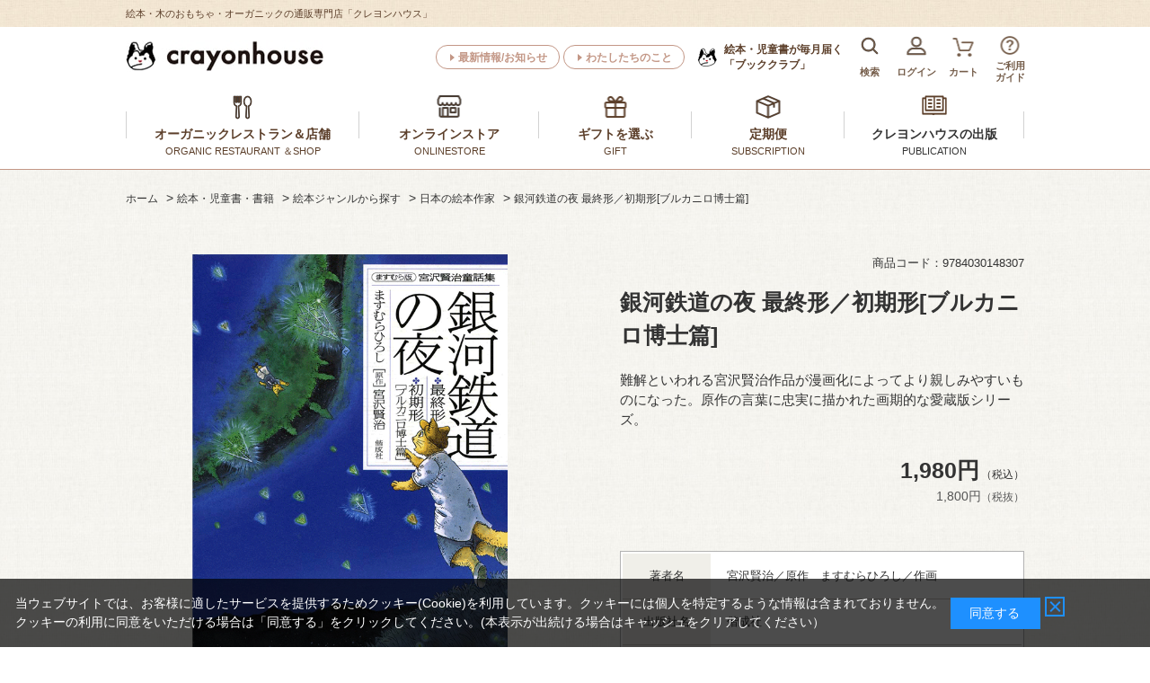

--- FILE ---
content_type: text/css
request_url: https://www.crayonhouse.co.jp/css/usr/template_part.css
body_size: 5221
content:
/* ==========================================================================================header========================================================================================== */
#header{
	position: fixed;
	left: 0;
	top: 0;
	width: 100%;
	z-index: 9999;
	background: #FFF;
	border-bottom: 1px solid #C39786;
}
#header img{
	vertical-align: top;
}
#header *,#header *:before,#header *:after{
	transition: 0.3s;
}
.pane-header-inner .container{
	position: relative;
	height: 63px;
}
.head-ttl{
	width: 100%;
	padding: 7px 0;
	margin: 0 auto;
	background: url(../../img/usr/common/header/header_lead_bg.jpg) repeat no-repeat center center;
}
.head-ttl span{
	display: block;
	width: 1000px;
	margin: 0 auto;
	color: #5c3f2a;
	font-size: 11px;
}
.block-header-logo{
	position: absolute;
	width: 220px;
	left: 0;
	top: 15px;
	padding: 0;
	margin: 0;
}
.block-header_iconnav{
	position: absolute;
	right: -10px;
	top: 5px;
}
.block-headernav--item-list:after{
	content: "";
	height: 0;
	display: block;
	clear: both;
}
.block-headernav--item-list li{
	float: left;
	position: relative;
}
.block-headernav--item-list > li > *:first-child:first-child{
	display: flex;
	justify-content: center;
	align-items: center;
	width: 52px;
	text-align: center;
	font-size: 11px;
	line-height: 13px;
	color: #755D4A;
	font-weight: bold;
	padding-top: 32px;
	height: 58px;
	position: relative;
}
.block-headernav--item-list > li > *:first-child:hover{
	opacity: 0.7;
	cursor: pointer;
}
.block-headernav--item-list > li > *:first-child img{
	position: absolute;
	left: 50%;
	transform: translate(-50%,0);
}
.block-headernav--item-list > li:nth-child(1) .headernav-icon img{
	top: 6px;
}
.block-headernav--item-list > li:nth-child(2) .headernav-icon img{
	top: 5px;
}
.block-headernav--item-list > li:nth-child(3) .headernav-icon img{
	top: 7px;
}
.block-headernav--item-list > li:nth-child(4) .headernav-icon img{
	top: 5px;
}
.block-headernav--cart-count{
	position: absolute;
	right: -2px;
	top: -2px;
	width: 20px;
	height: 20px;
	background: #E53B3B;
	line-height: 20px;
	text-align: center;
	font-size: 11px;
	font-weight: bold;
	color: #FFF;
	border-radius: 100%;
}
.block-header-business{
	position: absolute;
	right: 202px;
	top: 17px;
}
.block-header-business a{
	display: block;
	font-size: 12px;
	line-height: 17px;
	color: #5c3f2a;
	font-weight: bold;
	padding-left: 30px;
}
.block-header-business a:before{
	content: "";
	background: url(../../img/usr/common/header/header_business_icon01.jpg) no-repeat left center;
	width: 22px;
	height: 22px;
	position: absolute;
	left: 0;
	top: 50%;
	transform: translate(0,-50%);
}
.block-header-business a:after{
	content: "";
	width: 0;
	height: 0;
	border-left: 5px solid #533E2B;
	border-top: 4px solid transparent;
	border-bottom: 4px solid transparent;
	position: absolute;
	left: 0;
	top: 50%;
	transform: translate(0,-50%);
	opacity: 0;
}
.block-header-business a span{
	display: block;
}
.block-header-btnnav{
	position: absolute;
	top: 20px;
	right: 378px;
	font-size: 0;
}
.block-header-btnnav li{
	display: inline-block;
}
.block-header-btnnav li + li{
	margin-left: 4px;
}
.block-header-btnnav li a{
	display: block;
	min-width: 135px;
	border: 1px solid #C39786;
	font-size: 12px;
	color: #C39786;
	font-weight: bold;
	line-height: 1.3;
	text-align: center;
	border-radius: 15px;
	padding: 6px 13px 4px 24px;
	position: relative;
}
.block-header-btnnav li a:after{
	content:"";
	width: 0;
	height: 0;
	border-left: 5px solid #C39786;
	border-top: 4px solid transparent;
	border-bottom: 4px solid transparent;
	position: absolute;
	left: 15px;
	top: 50%;
	transform: translate(0,-50%);
}
.block-header-btnnav li a:hover{
	background-color: #C39786;
	color: #FFF;
	opacity: 1;
}
.block-header-btnnav li a:hover:after{
	border-left-color: #FFF;
}
/* Gナビ */
.pane-globalnav-part1{
	background: #FFF;
	position: relative;
}
.pane-globalnav-container{
	width: 1000px;
	margin: 0 auto;
}
.pane-globalnav-container:after{
	content: "";
	height: 0;
	display: block;
	clear: both;
}
.pane-globalnav-container > ul > li{
	float: left;
}
.pane-globalnav-container > ul > li:nth-child(1){
	width: 260px;
}
.pane-globalnav-container > ul > li:nth-child(2){
	width: 200px;
}
.pane-globalnav-container > ul > li:nth-child(3){
	width: 170px;
}
.pane-globalnav-container > ul > li:nth-child(4){
	width: 170px;
}
.pane-globalnav-container > ul > li:nth-child(5){
	width: 200px;
}
.pane-globalnav-container > ul > li > *:not(div){
	display: block;
	text-align: center;
	color: #5C3F2A;
	font-weight: bold;
	font-size: 14px;
	padding: 46px 10px 12px;
	position: relative;
}
.pane-globalnav-container > ul > li > *:not(div):hover{
	opacity: 0.7;
	cursor: pointer;
}
.pane-globalnav-container > ul > li > *:not(div):after{
	content: "";
	width: 1px;
	height: 30px;
	background: #D2D2D2;
	position: absolute;
	right: 0;
	top: 31px;
}
.pane-globalnav-container > ul > li:nth-child(1) > *:not(div):before{
	content: "";
	width: 1px;
	height: 30px;
	background: #D2D2D2;
	position: absolute;
	left: 0;
	top: 31px;
}
.pane-globalnav-container .icon img{
	position: absolute;
	top: 13px;
	left: 50%;
	transform: translate(-50%,0);
}
/* Gナビサブメニュー */
.pane-globalnav-submenu--arr{
	position: absolute;
	left: 50%;
	bottom: 0;
	transform: translate(-50%,0);
	width: 0;
	height: 0;
	font-size: 0;
	border-bottom: 0px solid #C78C76;
	border-right: 8px solid transparent;
	border-left: 8px solid transparent;
	opacity: 0;
}
.pane-globalnav-opennav.active .pane-globalnav-submenu--arr{
	border-bottom: 12px solid #C78C76;
	opacity: 1;
}
#header .pane-globalnav-submenu--type1,#header .pane-globalnav-submenu--type2{
	position: absolute;
	left: 0;
	top: 100%;
	width: 100%;
	border-top: 1px solid #C39786;
	background: rgba(255,255,255,0.98);
	transition: 0s;
	display: none;
}
.pane-globalnav-submenu-in{
	width: 1000px;
	margin: 0 auto;
	padding: 33px 0 50px;
	text-align: center;
}
.pane-globalnav-submenu--type1 .pane-globalnav-submenu-in{
	width: 880px;
}
.pane-globalnav-submenu--type1-menu{
	margin-bottom: 40px;
}
.pane-globalnav-submenu--type1-menu:after{
	content: "";
	height: 0;
	display: block;
	clear: both;
}
.pane-globalnav-submenu--type1-menu > li{
	float: right;
	width: 400px;
}
.pane-globalnav-submenu--type1-menu > li:nth-child(odd){
	clear: both;
	float: left;
}
.pane-globalnav-submenu--type1-menu-head{
	display: flex;
	justify-content: flex-start;
	align-items: center;
	padding: 3px 0 20px;
	border-bottom: 1px solid #9a9a9a;
	margin-bottom: 21px;
}
.pane-globalnav-submenu--type1-img{
	width: 60px;
}
.pane-globalnav-submenu--type1-name{
	width: 130px;
	margin:0 10px 0 25px;
	font-size: 15px;
	color: #5c3f2a;
	font-weight: bold;
}
.pane-globalnav-submenu--type1-btn{
	width: 175px;
	text-align: right;
}
.pane-globalnav-submenu--type1-btn a{
	display: inline-block;
	background: #c78c76;
	font-size: 12px;
	font-weight: bold;
	color: #FFF;
	text-align: center;
	padding: 2px 20px 2px 27px;
	border-radius: 20px;
	position: relative;
}
.pane-globalnav-submenu--type1-btn a:after{
	content: "";
	position: absolute;
	left: 15px;
	top: calc(50% - 3px);
	width: 6px;
	height: 6px;
	border-right: 2px solid #FFF;
	border-top: 2px solid #FFF;
	transform: rotate(45deg);
}
.pane-globalnav-submenu--type1-list li{
	text-align: left;
}
.pane-globalnav-submenu--type1-list li + li{
	margin-top: 19px;
}
.pane-globalnav-submenu--type1-list li a{
	display: inline-block;
	position: relative;
	padding-left: 20px;
	line-height: 20px;
}
.pane-globalnav-submenu--type1-list li a:before{
	content: "";
	width: 12px;
	height: 12px;
	background: #C78C76;
	border-radius: 100%;
	position: absolute;
	left: 0;
	top: 4px;
}
.pane-globalnav-submenu--type1-list li a:after{
	content: "";
	width: 0;
	height: 0;
	border-left: 5px solid #FFF;
	border-top: 3px solid transparent;
	border-bottom: 3px solid transparent;
	position: absolute;
	left: 4px;
	top: 7px;
}
.pane-globalnav-submenu--type1-menu > li:nth-child(2) .pane-globalnav-submenu--type1-btn a{
	background: #86BDC3;
}
.pane-globalnav-submenu--type1-menu > li:nth-child(2) .pane-globalnav-submenu--type1-list li a:before{
	background: #86BDC3;
}
.pane-globalnav-submenu--close{
	text-align: center;
}
.pane-globalnav-submenu--close a{
	display: inline-block;
	min-width: 150px;
	padding: 4px 10px;
	border: 1px solid #777;
	cursor: pointer;
}
.pane-globalnav-submenu--close span{
	display: inline-block;
	padding-left: 25px;
	position: relative;
}
.pane-globalnav-submenu--close span:before,.pane-globalnav-submenu--close span:after{
	content: "";
	width: 12px;
	height: 1px;
	background: #777;
	position: absolute;
	left: 0;
	bottom: 50%;
}
.pane-globalnav-submenu--close span:before{
	transform: rotate(-45deg);
}
.pane-globalnav-submenu--close span:after{
	transform: rotate(45deg);
}
.pane-globalnav-submenu--type2-menu{
	display: inline-block;
	text-align: left;
	font-size: 0;
	margin-bottom: 40px;
}
.pane-globalnav-submenu--type2-menu:after{
	content: "";
	height: 0;
	display: block;
	clear: both;
}
.pane-globalnav-submenu--type2-menu li{
	display: inline-block;
	width: 235px;
	margin-left: 20px;
	position: relative;
}
.pane-globalnav-submenu--type2-menu li:nth-child(4n+1){
	clear: both;
	margin-left: 0;
}
.pane-globalnav-submenu--type2-menu li:nth-child(n+5){
	margin-top: 45px;
}
.pane-globalnav-submenu--type2-menu li a{
	display: flex;
	justify-content: space-between;
	align-items: center;
	min-height: 66px;
}
.pane-globalnav-submenu--type2-menu li a img{
	width: 60px;
	height: auto;
}
.pane-globalnav-submenu--type2-menu li a p{
	width: calc(100% - 80px);
	text-align: left;
	font-size: 15px;
	color: #5c3f2a;
	font-weight: bold;
}
.pane-globalnav-submenu--type2-menu li.pane-globalnav-submenu--type2-menu-long{
	width: 310px;
}
/* 検索ウインドウ */
.block-header-serch-menu input,.block-header-serch-menu button{
	-webkit-appearance: none;
	box-sizing: border-box;
	vertical-align: top;
	border: none;
	margin: 0;
	padding: 0;
	width: 100%;
	font-size: 16px;
}
.block-header-serch-menu{
	width: 379px;
	height: 140px;
	position: absolute;
	top: calc(100% - 10px);
	right: -65px;
	background: url(../../img/usr/common/header/header_search_bg.png) no-repeat center top;
	padding-top: 45px;
	z-index: 99999;
	text-align: center;
	display: none;
	transition: 0s !important;
}
.block-header-serch-menu form{
	width: 317px;
	display: flex;
	justify-content: space-between;
	align-items: flex-end;
	margin: 0 auto 10px;
}
.block-header-serch-space{
	display: flex;
	justify-content: space-between;
	align-items: center;
}
.block-header-serch-menu form input[type="text"]{
	width: 175px;
	height: 33px;
	line-height: 33px;
	padding: 0 10px;
	font-size: 13px;
	border: 1px solid #5c3f2a;
	border-radius: 3px 0 0 3px;
	background-color: #FFF;
}
.block-header-serch-menu form input[type="text"]::-webkit-input-placeholder {
	/* WebKit, Blink, Edge */
	color:#999;
}
.block-header-serch-menu form input[type="text"]:-ms-input-placeholder {
	/* Internet Explorer 10-11 */
	color:#999;
}
.block-header-serch-menu form input[type="text"]::placeholder{
	/* Others */
	color:#999;
}
.block-header-serch-menu form button{
	width: 72px;
	min-width: 0;
	height: 33px;
	font-size: 14px;
	text-align: center;
	color: #FFF;
	padding-right: 16px;
	background: url(../../img/usr/common/header/header_serch_icon.png) no-repeat right 12px top 9px / 14px 14px;
	background-color: #5c3f2a;
	border-radius: 0 3px 3px 0;
}
.block-header-serch-detail{
	color: #5c3f2a;
	font-size: 12px;
	display: inline-block;
	cursor: pointer;
	padding-left: 11px;
	position: relative;
}
.block-header-serch-detail:before{
	content: "";
	position: absolute;
	left: 0;
	top: calc(50% - 3px);
	width: 6px;
	height: 6px;
	border-right: 1px solid #5c3f2a;
	border-top: 1px solid #5c3f2a;
	transform: rotate(45deg);
}
.block-header-serch-detail:after{
	content: "";
	position: absolute;
	right: 0;
	bottom: 0;
	width: calc(100% - 11px);
	height: 1px;
	background: #5c3f2a;
}
.block-header-serch-close{
	text-align: center;
	color: #777;
}
.block-header-serch-close span{
	display: inline-block;
	cursor: pointer;
	padding: 10px 20px 10px 40px;
	position: relative;
}
.block-header-serch-close span:hover{
opacity: 0.7}
.block-header-serch-close span:before,.block-header-serch-close span:after{
	content: "";
	width: 12px;
	height: 1px;
	background: #777;
	position: absolute;
	left: 20px;
	;
	bottom: 50%;
}
.block-header-serch-close span:before{
	transform: rotate(-45deg);
}
.block-header-serch-close span:after{
	transform: rotate(45deg);
}
/* スクロールで変形 */
#header.scrolled .head-ttl{
	line-height: 0;
	padding: 0;
	opacity: 0;
}
#header.scrolled .block-header-logo{
	width: 165px;
	top: 19px;
}
#header.scrolled .block-header-btnnav{
	right: 352px;
}
#header.scrolled .block-header-business{
	top: 26px;
	right: 192px;
}
#header.scrolled .block-header-business a{
	padding-left: 9px;
}
#header.scrolled .block-header-business a:before{
	opacity: 0;
}
#header.scrolled .block-header-business a:after{
	opacity: 1;
}
#header.scrolled .block-header-business a span{
	opacity: 0;
	line-height: 0;
}
#header.scrolled .block-header_iconnav{
	top: 19px;
}
#header.scrolled .block-headernav--item-list > li > *:first-child{
	height: 0;
}
#header.scrolled .block-headernav--item-list > li > *:first-child .headernav-name{
	opacity: 0;
	line-height: 0;
}
#header.scrolled .pane-globalnav-container > ul > li > *{
	padding: 2px 10px 9px;
}
#header.scrolled .icon img{
	opacity: 0;
}
#header.scrolled .pane-globalnav-container > ul > li > *:not(div):after{
	height: 20px;
	top: 2px;
}
#header.scrolled .pane-globalnav-container > ul > li:nth-child(1) > *:not(div):before{
	height: 20px;
	top: 2px;
}
#header.scrolled .pane-globalnav-opennav.active .pane-globalnav-submenu--arr{
	border-bottom-width: 8px;
	border-left-width: 6px;
	border-right-width: 6px;
}
/* ==========================================================================================footer========================================================================================== */
#footer_pagetop{
	position: fixed;
	right: 30px;
	bottom: 30px;
	z-index: 99999;
	display: none;
}
#footer_pagetop a{
	display: block;
	width: 60px;
	height: 60px;
	background: url(../../img/usr/common/footer/pagetop.png) no-repeat center center / 100% 100%;
}
.pane-footer{
	background: #C78C76;
	padding: 36px 0 15px;
}
.block-switcher{
	display: none;
}
.pane-footer .container{
	position: relative;
}
.block-footercontact--linkbtn{
	float: left;
}
.block-footercontact--linkbtn a{
	display: flex;
	justify-content: center;
	align-items: center;
	width: 320px;
	height: 58px;
	background: #FFF;
	border: 2px solid #F0E2DD;
	text-align: center;
	font-size: 16px;
	font-weight: bold;
	color: #5c3f2a;
	margin-left: 60px;
}
.block-footercontact--linkbtn a:before{
	content: "";
	display: inline-block;
	width: 20px;
	height: 15px;
	background: url(../../img/usr/common/footer/footer_contact_icon.png) no-repeat center center / 100% 100%;
	margin-right: 12px;
}
.block-footernav--item-list{
	float: right;
	width: 500px;
	margin:0 60px 33px 0;
}
.block-footernav--item-list li{
	display: inline-block;
}
.block-footernav--item-list li a{
	color: #FFF;
	font-weight: bold;
	font-size: 13px;
	padding-left: 17px;
	position: relative;
}
.block-footernav--item-list li a:before{
	content: "";
	width: 12px;
	height: 12px;
	background: #FFF;
	border-radius: 100%;
	position: absolute;
	left: 0;
	top: calc(50% - 6px);
}
.block-footernav--item-list li a:after{
	content: "";
	width: 0;
	height: 0;
	border-left: 5px solid #C78C76;
	border-top: 3px solid transparent;
	border-bottom: 3px solid transparent;
	position: absolute;
	left: 4px;
	top: calc(50% - 3px);
}
.block-footernav--item-list li:nth-child(1){
	margin-right: 50px;
}
.block-footernav--item-list li:nth-child(2){
	margin-right: 50px;
}
.block-footernav--item-list li:nth-child(n+4){
	margin-top: 20px;
}
.block-footernav--item-list li:nth-child(4){
	margin-right: 70px;
}
#copyright{
	clear: both;
	text-align: center;
	font-size: 11px;
	font-weight: bold;
	color: #5c3f2a;
}
/* ==========================================================================================★フリーパーツ系★※基本どのページにも使用可能========================================================================================== */
/* =======================================キーワード======================================= */
/* 注目キーワード */
.featured-keyword-link{
	border-top: solid 1px #ccc;
	border-bottom: solid 1px #ccc;
	padding: 13px 0 13px 120px;
	position: relative;
}
.featured-keyword-link{
	font-size: 0;
}
.featured-keyword-link dt{
	font-size: 15px;
	font-weight: bold;
	position: absolute;
	left: 0;
	top: 50%;
	transform: translate(0,-50%);
}
.featured-keyword-link dd{
	display: inline-block;
	font-size: 13px;
	vertical-align: middle;
	margin: 5px 0 5px 10px;
}
.featured-keyword-link dd a{
	display: block;
	border: solid 1px #d1cfcf;
	border-radius: 15px;
	color: #3a3a3a;
	background: #f6f6f4;
	padding: 2px 15px;
	text-decoration: none;
}
/* =======================================タブ======================================= */
.tab-box .tab-content{
	display: none;
}
/* =======================================フリーパーツ（キャンペーン）======================================= */
.block-campaign-banner{
	width: 100%;
	height: 60px;
	text-align: center;
	background-position: center center;
	background-repeat: repeat-x;
	text-indent: -9999px;
	position: relative;
	z-index: 2;
}
/* =======================================フリーパーツ（お知らせ）======================================= */
.notice-box{
	width: 100%;
	background: rgba(230,0,18,0.1);
}
.notice-box-inner{
	width: 1000px;
	margin: 0 auto;
	display: flex;
	padding: 20px 0;
	align-items: center;
}
.notice-desc{
	display: flex;
	flex: 1;
	font-size: 12px;
}
.notice-ttl{
	padding-right: 50px;
}
.notice-ttl span{
	display: inline-block;
	color: #e60012;
	font-weight: bold;
	font-size: 16px;
	padding-left: 35px;
}
/* =======================================フリーパーツ(タブ)======================================= */
.tab-parts1 ul.tab{
	font-size: 0;
}
.tab-parts1 ul.tab li{
	cursor: pointer;
	display: inline-block;
	padding: 10px 15px;
	margin-right: -1px;
	border: solid 1px #ccc;
	font-size: 14px;
	background: #eee;
}
/* 選択時 */
.tab-parts1 ul.tab li.tab-on{
	background: #ccc;
}
.tab-box-parts1 .tab-content{
	padding: 20px;
	display: none;
}
/* =======================================フリーパーツ(バナー)2列======================================= */
.banner-area-2col ul{
	overflow: hidden;
}
.banner-area-2col ul li {
	margin-right: 2%;
	margin-bottom: 15px;
	width: 49%;
	float: left;
}
.banner-area-2col ul li:nth-child(2n + 1) {
	clear: both;
}
.banner-area-2col ul li:nth-child(2n){
	margin-right: 0;
}
.banner-area-2col ul li a{
	display: block;
}
.banner-area-2col ul li img{
	width: 100%;
	height: 100%;
	vertical-align: top;
}
.banner-area-2col ul li p{
	font-size: 13px;
	padding: 10px 0 0 0;
}
/* =======================================フリーパーツ(バナー)3列======================================= */
.banner-area-3col ul{
	overflow: hidden;
}
.banner-area-3col ul li {
	margin-right: 2%;
	margin-bottom: 2%;
	width: 32%;
	float: left;
}
.banner-area-3col ul li:nth-child(3n + 1) {
	clear: both;
}
.banner-area-3col ul li:nth-child(3n){
	margin-right: 0;
}
.banner-area-3col ul li a{
	display: block;
}
.banner-area-3col ul li img{
	width: 100%;
	height: 100%;
	vertical-align: top;
}
.banner-area-3col ul li p{
	font-size: 13px;
	padding: 10px 0 0 0;
}
/* =======================================フリーパーツ(バナー)4列======================================= */
.banner-area-4col ul{
	overflow: hidden;
}
.banner-area-4col ul li {
	margin-right: 1.3%;
	margin-bottom: 1.3%;
	width: 24%;
	float: left;
}
.banner-area-4col ul li:nth-child(4n + 1) {
	clear: both;
}
.banner-area-4col ul li:nth-child(4n){
	margin-right: 0;
}
.banner-area-4col ul li a{
	display: block;
}
.banner-area-4col ul li img{
	width: 100%;
	height: 100%;
	vertical-align: top;
}
.banner-area-4col ul li p{
	font-size: 13px;
	padding: 10px 0 0 0;
}
/* =================================================================既存パーツ================================================================= */
/* =======================================TOPへ戻る======================================= */
.block-page-top a{
	border-radius: 50%;
}
/* =================================================================イベント系================================================================= */
.block-top-event--header{
	border-top: none;
}
.block-top-event--link{
	padding: 20px 0 40px;
}
.block-top-event--link a{
	display: block;
	width: 320px;
	margin: 0 auto;
	text-align: center;
	border-radius: 30px;
	border: solid 2px #3a3a3a;
	color: #3a3a3a;
	font-size: 16px;
	padding: 14px 0;
	text-decoration: none;
}
/* ==========================================================================================★カテゴリ＆ジャンル★========================================================================================== */
/* キーワード検索 */
#pane-left-menu--keyword{
	margin:11px 0 37px;
}
#pane-left-menu--keyword .h2{
	font-size: 15px;
	font-weight: bold;
	border-top: none;
	border-bottom: 1px solid #533e2b;
	background: rgba(0,0,0,0);
	padding: 0 0 5px;
	margin: 0 0 14px;
	color: #533e2b;
}
#pane-left-menu--keyword-form{
	display: flex;
	justify-content: center;
	align-items: center;
}
#pane-left-menu--keyword-form input[type="text"]{
	width: calc(100% - 52px);
	height: 33px;
	line-height: 33px;
	padding: 0 10px;
	font-size: 13px;
	border: 1px solid #5c3f2a;
	border-radius: 3px 0 0 3px;
	background: url(../../img/usr/common/header/header_serch_icon.png) no-repeat right 12px top 7px;
	background-color: #FFF;
}
#pane-left-menu--keyword-form button[type="submit"]{
	width: 52px;
	min-width: 0;
	height: 33px;
	font-size: 12px;
	text-align: center;
	color: #FFF;
	padding: 0 10px 0 0 ;
	background: url(../../img/usr/common/header/header_serch_icon.png) no-repeat right 5px top 11px / 11px 11px;
	background-color: #5c3f2a;
	border-radius: 0 3px 3px 0;
}
/* タイトル関連 */
.pane-left-menu .h2.block-genre-tree--header-title{
	text-align: center;
	border-top: 3px solid #533e2b;
	border-bottom: 1px solid #533e2b;
	padding: 11px 0;
	font-size: 15px;
	color: #533e2b;
	margin:0 0 2px;
	font-weight: bold;
}
.pane-left-menu .h3.block-genre-tree--header-title-h3{
	font-size: 13px;
	color: #533e2b;
	font-weight: bold;
	border-bottom: 1px solid #533e2b;
	background: rgba(0,0,0,0);
	margin: 0 0 10px;
	cursor: text;
	padding: 8px 0;
}
.pane-left-menu .h3.block-genre-tree--header-title-h3 strong{
	font-size: 15px;
	font-weight: bold;
	margin-right: 1px;
}
.pane-left-menu .h3.block-genre-tree--header-title-h3 a{
	color: #533e2b;
}
.pane-left-menu .pane-left-menu--to-search{
	text-align: right;
	margin-bottom: 19px;
}
.pane-left-menu .pane-left-menu--to-search a{
	display: inline-block;
	position: relative;
	color: #C39786;
	border-bottom: 1px solid #C39786;
	font-size: 11px;
	font-weight: bold;
	line-height: 1.2;
	padding-right: 10px;
}
.pane-left-menu .pane-left-menu--to-search a:after{
	content: "";
	position: absolute;
	right: 0;
	top: calc(50% - 5px);
	width: 6px;
	height: 6px;
	border-right: 1px solid #C39786;
	border-bottom: 1px solid #C39786;
	transform: rotate(45deg);
}
.pane-left-menu--title{
	font-size: 13px;
	color: #533e2b;
	font-weight: bold;
	padding-bottom: 1px;
	text-align: left;
	position: relative;
	display: flex;
	margin-bottom: -5px;
}
/*.pane-left-menu--title:before{
	content: "";
	width: 100%;
	height: 1px;
	background: linear-gradient(to right, #CDC8C3 0%, #CDC8C3 66.66%, rgba(0,0,0,0) 66.66%, rgba(0,0,0,0) 100%);
	background-size: 6px 1px;
	background-repeat: repeat;
	position: absolute;
	left: 0;
	bottom: 0;
}
*/
.pane-left-menu--title a{
	display: flex;
	justify-content: flex-start;
	align-items: center;
	width: 100%;
	padding: 4px 0 4px 19px;
	position: relative;
	color: #533e2b;
	font-weight: bold;
}
.pane-left-menu--title a:before{
	content: "";
	position: absolute;
	left: 7px;
	top: calc(50% - 3px);
	width: 6px;
	height: 6px;
	border-left: 1px solid #533e2b;
	border-top: 1px solid #533e2b;
	transform: rotate(-45deg);
}
.pane-left-menu--title + .pane-left-menu--title{
	margin-top: 10px;
}
.h2.pane-left-menu--narrow-down-title{
	padding: 0;
	margin: 0 0 10px;
	text-align: center;
	border-top: none;
	font-size: 16px;
	font-weight: bold;
}
.h2.pane-left-menu--narrow-down-title span{
	display: inline-block;
	padding: 0 10px;
	position: relative;
	font-size: 15px;
	font-weight: bold;
	color: #533e2b;
	padding: 8px 0;
}
.h2.pane-left-menu--narrow-down-title span:before,.h2.pane-left-menu--narrow-down-title span:after{
	content: "";
	width: calc((180px - 100%) / 2);
	height: 2px;
	background: #533e2b;
	position: absolute;
	top: calc(50% - 1px);
}
.h2.pane-left-menu--narrow-down-title span:before{
	right: 100%;
}
.h2.pane-left-menu--narrow-down-title span:after{
	left: 100%;
}
/* ジャンルツリー（カテゴリ） */
#pane-left-menu--category{
	margin-bottom: 35px;
}
#pane-left-menu--category .block-genre-tree--items.block-genre-tree--level-1 > li{
	border-bottom: 1px dashed #CDC8C3;
	padding: 3px 0;
}
#pane-left-menu--category .block-genre-tree--items.block-genre-tree--level-1 > li:only-child{
	border-bottom: none;
}
#pane-left-menu--category .block-genre-tree--items.block-genre-tree--level-1 > li > a{
	display: flex;
	justify-content: space-between;
	align-items: center;
	min-height: 35px;
	height: auto;
	position: relative;
}
#pane-left-menu--category .block-genre-tree--items.block-genre-tree--level-1 > li > a:before{
	content: "";
	position: absolute;
	right: 7px;
	top: calc(50% - 3px);
	width: 6px;
	height: 6px;
	border-right: 1px solid #533e2b;
	border-top: 1px solid #533e2b;
	transform: rotate(45deg);
}
#pane-left-menu--category .block-genre-tree--items.block-genre-tree--level-1 > li.block-genre-tree--item__open > a{
	background: #FFF;
}
#pane-left-menu--category .block-genre-tree--items.block-genre-tree--level-1 > li.block-genre-tree--item__open > a:before{
	display: none;
}
#pane-left-menu--category .block-genre-tree--items.block-genre-tree--level-1 > li > a > span{
	display: flex;
	align-items: center;
	width: 128px;
	min-height: 35px;
	font-size: 13px;
	font-weight: bold;
	color: #533e2b;
	line-height: 1.2;
	padding: 7px 0;
	margin-right: 15px;
}
@media all and (-ms-high-contrast:none) {
	#pane-left-menu--category .block-genre-tree--items.block-genre-tree--level-1 > li > a > span{
		min-height: auto;
	}
}
#pane-left-menu--category .block-genre-tree--items .block-genre-tree--image{
	width: 24px;
	height: 24px;
	margin: 0 0 0 9px;
}
/* 第2階層表示 */
#pane-left-menu--category .block-genre-tree--items.block-genre-tree--level-2{
	margin: 5px 0;
}
#pane-left-menu--category .block-genre-tree--items.block-genre-tree--level-2 > li{
	border-top: none;
}
#pane-left-menu--category .block-genre-tree--items.block-genre-tree--level-2 > li > a{
	display: flex;
	align-items: center;
	min-height: 35px;
	padding: 8px 0 8px 48px;
	line-height: 1.4;
	font-size: 13px;
	font-weight: bold;
	height: auto;
	position: relative;
}
#pane-left-menu--category .block-genre-tree--items.block-genre-tree--level-2 > li > a:before{
	content: "";
	position: absolute;
	left: 27px;
	top: 9px;
	width: 16px;
	height: 16px;
	background: #FFF;
	border: 1px solid #ead1c7;
	border-radius: 100%;
}
#pane-left-menu--category .block-genre-tree--items.block-genre-tree--level-2 > li.checked > a:after{
	content: "";
	width: 10px;
	height: 10px;
	background: #533e2b;
	position: absolute;
	left: 30px;
	top: 12px;
	border-radius: 100%;
}
#pane-left-menu--category .block-genre-tree--items.block-genre-tree--level-2 > li.block-genre-tree--item__open > a{
	background: #FFF;
	padding-right: 10px;
}
#pane-left-menu--category .block-genre-tree--items.block-genre-tree--level-2 > li.block-genre-tree--item__open > a:after{
	content: "";
	width: 10px;
	height: 10px;
	background: #533e2b;
	position: absolute;
	left: 30px;
	top: 12px;
	border-radius: 100%;
}
/* 第3階層表示 */
#pane-left-menu--category .block-genre-tree--items.block-genre-tree--level-3{
	margin: 5px 0;
}
#pane-left-menu--category .block-genre-tree--items.block-genre-tree--level-3 > li{
	border-top: none;
}
#pane-left-menu--category .block-genre-tree--items.block-genre-tree--level-3 > li > a{
	display: flex;
	align-items: center;
	min-height: 35px;
	padding: 8px 0 8px 58px;
	line-height: 1.4;
	font-size: 13px;
	font-weight: bold;
	height: auto;
	position: relative;
}
#pane-left-menu--category .block-genre-tree--items.block-genre-tree--level-3 > li > a:before{
	content: "";
	position: absolute;
	left: 37px;
	top: 9px;
	width: 16px;
	height: 16px;
	background: #FFF;
	border: 1px solid #ead1c7;
	border-radius: 100%;
}
#pane-left-menu--category .block-genre-tree--items.block-genre-tree--level-3 > li.checked > a:after{
	content: "";
	width: 10px;
	height: 10px;
	background: #533e2b;
	position: absolute;
	left: 40px;
	top: 12px;
	border-radius: 100%;
}
#pane-left-menu--category .block-genre-tree--items.block-genre-tree--level-3 > li.block-genre-tree--item__open > a{
	background: #FFF;
	padding-right: 10px;
}
#pane-left-menu--category .block-genre-tree--items.block-genre-tree--level-3 > li.block-genre-tree--item__open > a:after{
	content: "";
	width: 10px;
	height: 10px;
	background: #533e2b;
	position: absolute;
	left: 45px;
	top: 12px;
	border-radius: 100%;
}
#pane-left-menu--category .pane-left-menu--title + .block-genre-tree--items.block-genre-tree--level-3 > li.block-genre-tree--item__open > a{
	padding-left: 48px;
}
#pane-left-menu--category .pane-left-menu--title + .block-genre-tree--items.block-genre-tree--level-3 > li.block-genre-tree--item__open > a:before{
	left: 27px;
}
#pane-left-menu--category .pane-left-menu--title + .block-genre-tree--items.block-genre-tree--level-3 > li.block-genre-tree--item__open > a:after{
	left: 30px;
}
/* 第4階層表示 */
#pane-left-menu--category .block-genre-tree--items.block-genre-tree--level-4{
	margin: 5px 0;
}
#pane-left-menu--category .block-genre-tree--items.block-genre-tree--level-4 > li{
	border-top: none;
}
#pane-left-menu--category .block-genre-tree--items.block-genre-tree--level-4 > li > a{
	display: flex;
	align-items: center;
	min-height: 35px;
	padding: 8px 0 8px 58px;
	line-height: 1.4;
	font-size: 13px;
	font-weight: bold;
	height: auto;
	position: relative;
}
#pane-left-menu--category .block-genre-tree--items.block-genre-tree--level-4 > li > a:before{
	content: "";
	position: absolute;
	left: 37px;
	top: 9px;
	width: 16px;
	height: 16px;
	background: #FFF;
	border: 1px solid #ead1c7;
	border-radius: 100%;
}
#pane-left-menu--category .block-genre-tree--items.block-genre-tree--level-4 > li.checked > a:after{
	content: "";
	width: 10px;
	height: 10px;
	background: #533e2b;
	position: absolute;
	left: 40px;
	top: 12px;
	border-radius: 100%;
}
#pane-left-menu--category .block-genre-tree--items.block-genre-tree--level-4 > li.block-genre-tree--item__open > a{
	background: #FFF;
	padding-right: 10px;
}
#pane-left-menu--category .block-genre-tree--items.block-genre-tree--level-4 > li.block-genre-tree--item__open > a:after{
	content: "";
	width: 10px;
	height: 10px;
	background: #533e2b;
	position: absolute;
	left: 45px;
	top: 12px;
	border-radius: 100%;
}
#pane-left-menu--category .pane-left-menu--title + .block-genre-tree--items.block-genre-tree--level-4 > li.block-genre-tree--item__open > a{
	padding-left: 48px;
}
#pane-left-menu--category .pane-left-menu--title + .block-genre-tree--items.block-genre-tree--level-4 > li.block-genre-tree--item__open > a:before{
	left: 27px;
}
#pane-left-menu--category .pane-left-menu--title + .block-genre-tree--items.block-genre-tree--level-4 > li.block-genre-tree--item__open > a:after{
	left: 30px;
}
/* ジャンルツリー（絞り込み） */
.pane-left-menu--narrow-down{
	margin-bottom: 35px;
}
.pane-left-menu--narrow-down:last-child{
	margin-bottom: 0;
}
.pane-left-menu--narrow-down .block-genre-tree--items.block-genre-tree--level-1 > li{
	border-bottom: 1px dashed #CDC8C3;
}
.pane-left-menu--narrow-down .block-genre-tree--items.block-genre-tree--level-1 > li > a{
	display: flex;
	align-items: center;
	min-height: 33px;
	height: auto;
	padding: 8px 0 8px 30px;
	font-size: 13px;
	font-weight: bold;
	color: #333;
	line-height: 1.4;
	position: relative;
}
.pane-left-menu--narrow-down .block-genre-tree--items.block-genre-tree--level-1 > li > a:before{
	content: "";
	position: absolute;
	left: 3px;
	top: 11px;
	width: 13px;
	height: 13px;
	background: #FFF;
	border: 1px solid #ead1c7;
}
.pane-left-menu--narrow-down .block-genre-tree--items.block-genre-tree--level-1 > li.block-genre-tree--item__open > a:after{
	content: "";
	width: 15px;
	height: 13px;
	background: url(../../img/usr/common/goods/check_icon.png) no-repeat center center;
	position: absolute;
	left: 4px;
	top: 10px;
}
/* 在庫状況 */
#pane-left-menu--stock{
	margin-bottom: 18px;
}
#pane-left-menu--stock ul{
	display: flex;
	justify-content: center;
	align-items: center;
	padding: 10px 0;
}
#pane-left-menu--stock input{
	display: none;
}
#pane-left-menu--stock li + li{
	margin-left: 13px;
}
#pane-left-menu--stock li label{
	display: inline-block;
	padding: 5px 5px 5px 25px;
	cursor: pointer;
	font-size: 13px;
	font-weight: bold;
	position: relative;
	transition: 0.3s;
}
#pane-left-menu--stock li label:hover{
	opacity: 0.7;
}
#pane-left-menu--stock li label:before{
	content: "";
	width: 16px;
	height: 16px;
	border: 1px solid #ead1c7;
	background: #FFF;
	border-radius: 100%;
	position: absolute;
	left: 0;
	top: 50%;
	transform: translate(0,-50%);
}
#pane-left-menu--stock li input:checked + label:after{
	content: "";
	width: 10px;
	height: 10px;
	border-radius: 100%;
	background: #533e2b;
	position: absolute;
	left: 3px;
	top: 50%;
	transform: translate(0,-50%);
}
/* 価格スライダー */
#price-slider{
	margin: 36px 0 30px;
}
.price-text{
	display: flex;
	justify-content: space-between;
	align-items: center;
	margin-bottom: 24px;
}
.price-text-box{
	display: flex;
	width: 80px;
	height: 30px;
	padding: 0 5px;
	justify-content: flex-end;
	align-items: center;
	background: #FFF;
	border: 1px solid #C39786;
	font-size: 12px;
}
.price-text-box span[id]{
	font-size: 14px;
	margin-right: 5px;
}
.price-text-yen{
	position: relative;
	top: 1px;
}
input#price-submit{
	-webkit-appearance: none;
	box-sizing: border-box;
	vertical-align: top;
	border: none;
	margin: 0;
	width: 100%;
	background: #c78c76;
	color: #FFF;
	font-weight: bold;
	font-size: 13px;
	text-align: center;
	padding: 5px;
	cursor: pointer;
	transition: 0.3s;
}
input#price-submit:hover{
	opacity: 0.7;
}
/* ==========================================================================================★ジャンル★========================================================================================== */
.block-genre-terms{
	margin-bottom: 78px;
}
.block-genre--title02{
	font-size: 18px;
	font-weight: bold;
	line-height: 1.4;
	padding: 10px 0;
	border-bottom: 1px solid #5c3f2a;
	color: #5c3f2a;
	position: relative;
margin: 37px 0 15px}
.block-genre--title02 span{
	position: absolute;
	bottom: 5px;
	right: 0;
}
.block-genre--title02 a{
	display: inline-block;
	font-size: 13px;
	color: #5c3f2a;
	font-weight: bold;
	padding:5px 0 5px 12px;
}
.block-genre--title02 a:before,.block-genre--title02 a:after{
	content: "";
	width: 10px;
	height: 1px;
	background: #5c3f2a;
	position: absolute;
	left: 0;
	top: 50%;
}
.block-genre--title02 a:before{
	transform: rotate(45deg);
}
.block-genre--title02 a:after{
	transform: rotate(-45deg);
}
.block-genre-terms ul{
	font-size: 0;
	width: calc(100% + 5px);
	margin: 0 0 0 -5px;
}
.block-genre-terms ul li{
	display: inline-block;
	margin: 0 0 5px 5px;
}
.block-genre-terms ul li a{
	display: block;
	position: relative;
	border: 1px solid #c3bbb4;
	border-radius: 15px;
	background: #FFF;
	color: #5c3f2a;
	font-size: 13px;
padding: 1px 25px 1px 15px}
.block-genre-terms ul li a:before,.block-genre-terms ul li a:after{
	content: "";
	width: 9px;
	height: 1px;
	background: #5c3f2a;
	position: absolute;
	right: 7px;
	top: 50%;
}
.block-genre-terms ul li a:before{
	transform: rotate(45deg);
}
.block-genre-terms ul li a:after{
	transform: rotate(-45deg);
}
/* ==========================================================================================★商品詳細★========================================================================================== */
.block-goods-gallery li a figure{
	height: 110px;
}


--- FILE ---
content_type: text/css
request_url: https://www.crayonhouse.co.jp/css/usr/common.css
body_size: 3176
content:
@charset "UTF-8";

/*------------------------
    common
------------------------*/

/* pc only */

/*.pc_vw{
	display:block !important;
}*/

.sp_vw{
	display:none !important;
}

.table-cell_02 ul li.sp_vw{
	display:none !important;
}


/*  Book POP  */

p#shop_comment_kodomo,
p#shop_comment_discrp{
	padding:1em;
}

p#shop_comment_kodomo:before{
  content: url(/img/upload/ehon/shop_comment_kodomo.png);
  display: block;
  width: 280px;
  height: 25px;
   margin:5px 0 8px -10px;  
}

p#shop_comment_discrp:before{
  content: url(/img/upload/ehon/shop_comment_discrp.png);
  display: block;
  width: 280px;
  height: 25px;
   margin:5px 0 8px -10px;  
}




/* staff recommend */

.staff_comment_{
	background-color:#fff;
	border-radius:30px;
	padding:1em;
    margin-bottom:2em;	
}
.staff_comment_ h2{
    margin:0 0 1em;
    padding:0 0 0.5em 1em;
    font-size:20px;
    font-weight:bold
}

.staff_comment_ p{
    padding:0 1em 0.5em;
}




/* link-box */

.tlnk-blue{
    width:90%;
    margin:0 auto;
    line-height:2;
    background-color:#86BDc3;
    padding:1em;
    text-align:center;
    font-size:1.2em;
    border-radius:30px;
}

.tlnk-blue a{
    color:#fff;
    font-weight:bold;
    display:block;
}



/* table-cell_01 2カラム */

.table-cell_01｛
	width:730px;	
}

.table-cell_01 ul{
	text-align:center
}

.table-cell_01 ul li{
	width:350px;
	padding:10px 5px 5px 5px;
	display:inline-block;
    vertical-align: top;
}

.table-cell_01 ul li img{
	width:350px
}


/* table-cell_02 3カラム */

.table-cell_02{
	width:730px;
}	

.table-cell_02 ul{
	text-align:center
}

.table-cell_02 ul li{
	width:230px;
	padding:10px 0;	
	display:inline-block;
    vertical-align: top;
}

.table-cell_02 ul li:nth-child(3n-1) {
	/* margin: 10px 20px; */
}

.table-cell_02 ul li img{
	text-align:center;
	width:  220px;
}

.table-cell_02 ul li p{
    text-align: left;
    padding: 5px 7px;
    font-size: 90%;
}

/* 	able-cell_03 4カラム */

.table-cell_03{
	width:730px;
}	

.table-cell_03 ul{
	text-align:center
}

.table-cell_03 ul li{
	width:172.5px;
	padding:10px 0;	
	display:inline-block;
    vertical-align: top;
}

.table-cell_03 ul li:nth-child(3n-1) {
	/* margin: 10px 20px; */
}

.table-cell_03 ul li img{
	text-align:center;
	width:  165px;
}

.table-cell_03 ul li p{
    text-align: left;
    padding: 5px 7px;
    font-size: 90%;
}


/*------------
　3列ふせんボタン
　------------*/

ul.nm_btn{
	width:100%;
	padding: 2em 0;
}

li.nm_btn01,li.nm_btn02 {
  padding: 0.5em; /*文字の上下 左右の余白*/
  color: #494949; /*文字色*/
  background: #f4f4f4;/*背景色*/
  border-left: solid 8px #da877c;/*左線*/
  border-bottom: solid 5px #e0d8d8;/*下線*/
  font-size:18px;
  font-weight:bold;
  margin:5px 10px 1em 0;
  width:245px;
  display:inline-block;
}

li.nm_btn01 a,
li.nm_btn02 a{
   display:block;   
}

li.nm_btn02{
  width:180px;    
}



/* Youtube iframe responsive 

.movie-wrap {
     position: relative;
     padding-bottom: 56.25%;
     height: 0;
     overflow: hidden;
	text-align:center;
}
 
.movie-wrap iframe {
     position: absolute;
     top: 0;
     left: 0;
     width: 100%;
     height: 100%;
}*/



/*----------------------
    Pointx5
----------------------*/

/* PC 右サイド 固定 01 */

.bnr_rside01 {
    width: 165px;
    position: fixed;
    z-index: 99999;
    top: 230px;
    right: 0;
    display: block;
    border: 1px solid #CCCCCC;
    box-shadow: 0 0 9px #CCC;
    background: white;
    display:inline-block;
}

.bnr_rside02 {
    width: 165px;
    position: fixed;
    z-index: 99999;
    top: 360px;
    right: 0;
    display: block;
    border: 1px solid #CCCCCC;
    box-shadow: 0 0 9px #CCC;
    background: white;
    display:inline-block;
}




/*------------------------
   genreTop__Freespace
------------------------*/

h1.crayon-genre--header{
    margin: -60px 0 20px;
    font-size: 25px;
    font-weight: bold;
    color: #5c3f2a;
}

.crayon-genre--comment{
    font-size: 14px;
    line-height: 1.5;
    padding:0;
    margin:0:
}

.crayon-genre--byage{
	margin:2em 0 1.5em;
	padding:0 5px;	
}


/* news */

h2.crayon-genre--header{
    margin: 30px 0 0.5em;
    padding:0;
    font-size: 18px;
    font-weight: bold;
    color: #5c3f2a;    
}

.crayon-genre--news{
 	font-weight:bold;
	margin-bottom:3em 
}


.crayon-genre--news li {
  background-color: #fcfdf5;
}

.crayon-genre--news li:nth-child(2n) {
  background-color: #fff;
}


.crayon-genre--news a {
  display: block;
  padding: 15px 10px 10px 45px;
  line-height:1.5;
  text-decoration:underline;
}

.crayon-genre--news span.txt{
  display: block;
  padding: 15px 10px 10px 45px;
  line-height:1.5;
  text-decoration:none;	
}

.crayon-genre--news li:nth-child(2n+1) a {
  background-color: #fff;
}

.crayon-genre--news .news_new {
  color: #ff3115;
  margin-right: 8px;
}


.crayon-genre--free{
	margin:0 auto;
}

.crayon-genre--free h2{
	font-size:20px;
	font-weight:bold;
	color:#5c3f2a;
	border-bottom:1px solid #5c3f2a;
	padding:0 0 14px 14px;
	margin:30px 0 18px;
}

.crayon-genre--free .table-cell_01{
	text-align:center;
	width:780px;
}

.crayon-genre--free .table-cell_02 ul{
	text-align:center;
	width:780px;
}

.crayon-genre--info{
	width: 100%;
	background-color:#fff;
	margin:4em auto ;
	padding:1em 2em;
}

.crayon-genre--info h2{
	font-size:20px;
	font-weight:bold;
	color:#5c3f2a;
	border:none;
	padding:0 0 14px 14px;
	margin: 14px 0;
	text-align:center;
}

.crayon-genre--info ul{
	margin:14px 0;
}

.crayon-genre--info ul li{
    padding:14px 14px;
    border-bottom:1px solid #ccc;
}

.crayon-genre--info ul li:first-child{
     border-top:1px solid #ccc;
}

.crayon-genre--info ul li span.date{
    font-weight:bold;
    padding:0 2em;
    display:inline-block;   
}

.crayon-genre--info ul li a{
	font-size:15px;
    display:inline-block;
    padding:0 1em;
    margin:0 1em;
}

.crayon-genre--info ul li a:hover{
	background-color:yellow;
	text-decoration:underline;
    display:inline-block;
}

/* age */

#header_age dl{
}

#header_age dl dt{
    display:inline-block;
    width:80px;
    padding: 0;
    margin: 0 10px;
    vertical-align: top;
    text-align: center;
}

#header_age dl dt img{
    width:100%;
}

#header_age dl dd{
    display:inline-block;
    width:640px;
}


#header_age dl dd ul.byage-box{
    display:inline-block;
}

#header_age dl dd ul.byage-box li{
	display:inline-block;
	width: 11%;
	text-align: center;
	margin: 0 5px 3%;
	vertical-align:top;
}

#header_age dl dd ul.byage-box li img{
	width:100%;
}

/* -----------------------
Cashless pointback bnr 

.block-goods-comment1::after{
	content:"";
	white-space:pre;
	display:block;
	width:150px;
	height:58px;
	background:url(/img/usr/freepage/cashless5/bnr180x70.jpg) no-repeat;
	background-size:contain;
	margin:2em 0 0.5em;
}
-----------------------*/

/*----------------------------
　event Page
----------------------------*/

h1.crayon-event--header {
    margin: 20px 0;
    font-size: 25px;
    font-weight: bold;
    color: #5c3f2a;
}

/* 子イベント名 下の二重線 */
#block-genre-searchmenu{
	border:none !important;
}


/*---------------------------
　大人のための絵本処方箋
---------------------------*/

/* 目次 */

ul.otonaeh{
margin: 0 auto 3em;
    width: 95%;
}


ul.otonaeh li {
    /* color: #fff; */
    padding: 0.3em 0.5em;
    /* display: inline-block; */
    /* line-height: 1.5; */
    background: #d4cbd4;
    vertical-align: middle;
    border-radius: 25px 0px 0px 25px;
    /* font-size: 16px; */
    margin-top: 0.5em;
    font-weight: bold;
}

ul.otonaeh li:before {
  content: '●';
  color: white;
  margin-right: 8px;
}

ul.otonaeh li a:link,
ul.otonaeh li a:active,
ul.otonaeh li a:visited{
　text-decoration:none !important;
  /* color:#fff; */
}


/* dl2cal */

dl.dl2cal{
	width:100%;
}

dl.dl2cal dt.dl2cal_img{
  width:18%;
  vertical-align:middle;
  padding:1em 0;
  display:inline-block;  	
}

dl.dl2cal dd{
  width:70%;
  padding:1em;
  display:inline-block; 
  vertical-align:top;  	 
}


/* テキストリンク */

a.link_org{
    color: #C78C76;
    font-weight: bold;
    text-decoration-line: underline;
}

/*------------------------
 SP ジャンルTOP ピックアップカテゴリ
 ---------------------------*/
.block-genretop-style-sp{
    display: none;
}

/*------------------------
　TOP キーワード
 ---------------------------*/

.featured-keyword-link dd a {
background: #fff !important;
}

/* -----------------------
 Wrapping bnr 


.block-add-cart-wrapper::after {
    content: "";
    white-space: pre;
    display: block;
    width: 320px;
    height: 70px;
    background: url(https://www.crayonhouse.co.jp/img/usr/common/ampay.png) no-repeat;
    background-size: contain;
    margin: 2em auto 0.5em;
}
-----------------------*/



/* TOPおしらせ バナーver. */

.top-important-news ul.news-bnr{
    width:100%;
}

.top-important-news ul.news-bnr li{
	   display:inline-block;
	   width:49%;
}

.top-important-news ul.news-bnr li:last-child{
    /* border-left:2px #eee solid */
}

/*--------------
　ブランド一覧
--------------*/

div.brlst {
	display: inline-block;
    line-height: 20px;
    margin-right: 1em;
    padding: 0 .75em 2em;
    vertical-align: middle;
}

div.brlst img{
	max-width:100px;
	max-height:70px
}


/*--------------------
　ジャンルTOP　キーワード
--------------------*/


.genre-keyword{
	background-color:#f6f4da
}

.genre-keyword dl{
	text-align:center
}

.genre-keyword dt{
	left: 5% !important;
}

.genre-keyword dd{
	font-weight:bold
}



/*----------------------------
  カートボタン下 Amapay 
----------------------------*/

.block-add-cart-wrapper::after {
    content: "";
    white-space: pre;
    display: block;
    width: 320px;
    height: 70px;
    background: url(https://www.crayonhouse.co.jp/img/usr/common/ampay.png) no-repeat;
    background-size: contain;
    margin: 2em auto 0.5em;
}


/* PC 右サイドふわふわ　restraunt */

.bnr_rside-rst{
    width: 150px;
    position: fixed;
    z-index: 99999;
    bottom: 120px;
    right: 0;
    display: block;
    /* border: 1px solid #CCCCCC; */
    /* box-shadow: 0 0 9px #CCC; */
    /* background: white; */
}


/* グローバルナビ レストラン ENG*/

.pane-globalnav-submenu--type1-list li a.gn-rst-eng{
	background-color: #fff;
	padding: 0 20px;
    border: 1px solid #5c3f2a;
	display: inline-block;
    margin-left: 80px; 
    font-size: 12px;
}

.pane-globalnav-submenu--type1-list li a.gn-rst-eng:before,a.gn-rst-eng:after{
	display:none
}

.pane-globalnav-submenu--type1-img-shop{
	width:200px
} 


/* スライダー上部 調整*/
.pane-contents .container {
    padding-top: 20px;
}


/* PC 右サイドふわふわ　restrauntXmas24 */

.bnr_rside-rst2{
    width: 150px;
    position: fixed;
    z-index: 99999;
    bottom: 280px;
    right: 0;
    display: block;
}


/*------------------------
　戦後80年　メッセージ4列
------------------------*/

.sengo80_ms01{
	/* width:730px; */
}	

.sengo80_ms01 ul{
	text-align:center
}

.sengo80_ms01 ul li{
	width: 24%;
	padding:10px 0;
	display:inline-block;
	vertical-align: top;
}

.sengo80_ms01 .sengo80_ms01_img{
    width: 220px;
    height: 220px;
    padding: 1em;
    background-color: #fff;
    /* vertical-align: middle; */
    display: flex;
    justify-content: center;
    align-items: center;
margin:0 auto;
}


.sengo80_ms01 ul li:nth-child(3n-1) {
	/* margin: 10px 20px; */
}

.sengo80_ms01 ul li img{
	text-align:center;
    max-width: 215px;
    max-height: 215px;
}

.sengo80_ms01 ul li p{
    padding: 10px;
    font-size: 95%;
    /* background-color: #bbdde1;*/
    margin: 1em .5em;
    border-radius: 5px;
    text-align: left;
    line-height: 1.4;
}


/*------------------------
　戦後80年　メッセ3列
------------------------*/

.sengo80_ms02{
	/* width:730px; */
}	

.sengo80_ms02 ul{
	text-align:center
}

.sengo80_ms02 ul li{
	width: 33%;
	padding:10px 0;
	display:inline-block;
	vertical-align: top;
}

.sengo80_ms02 .sengo80_ms02_img{
    width: 320px;
    height: 320px;
    padding: 1em;
    background-color: #fff;
    /* vertical-align: middle; */
    display: flex;
    justify-content: center;
    align-items: center;
    margin:0 auto;
}


.sengo80_ms02 ul li:nth-child(3n-1) {
	/* margin: 10px 20px; */
}

.sengo80_ms02 ul li img{
	text-align:center;
	max-width: 310px;
	max-height: 310px;
}

.sengo80_ms02 ul li p{
    text-align: center;
    padding: 5px 7px;
    font-size: 95%;
    background-color: #bbdde1;
    margin: 1em.5em;
    border-radius: 5px;
height:60px;
}



h2.seng80-tlbg{
    margin: 0 0 30px;
    padding: 0.5em;
    background: #3f9da7;
    color: #2e696f;
    border-bottom: solid 3px #2e696f;
    font-weight: bold;
    background-image: url(/img/upload/sengo80/img/tl-bg.jpg);
    background-position: 10% 80%;
    height: 65px;
    font-size: 24px;
}

.sengo80_ms01 .sengo80_ms01_name{
    height: 60px;
    display: flex;
    align-items: center;
    justify-content: center;
background-color: #bbdde1;
        /* background-color: #fbead5; */
    margin: 10px auto;
    border-radius: 5px;	
    width: 225px;
}

.sengo80_ms03:nth-child(-n+2){
    border-bottom: 1px dashed #ccc; padding: 0 1em;
}

h2.seng80-tlbg2 {
    margin: 0 0 30px;
    padding: 0.5em;
    background: #3f9da7;
    color: #2e696f;
    border-bottom: solid 3px #2e696f;
    font-weight: bold;
    background-image: url(/img/upload/sengo80/img/tl-bg2.jpg);
    background-position: 30% 80%;
    height: 65px;
    font-size: 24px;
}

--- FILE ---
content_type: application/javascript
request_url: https://www.crayonhouse.co.jp/js/usr/template_parts.js
body_size: 1491
content:
/* =====================================================
		カテゴリ＆ジャンル（カスタマイズ）
		※使用しなければ削除する
======================================================*/
/*
jQuery(function() {
	//共通処理
	jQuery('.block-category-tree ul li a').wrapInner('<div class="column-box"></div>');
	jQuery('.block-genre-tree ul li a').wrapInner('<div class="column-box"></div>');
	
	//ジャンル
	if(jQuery('.block-genre-tree--items.block-genre-tree--level1').length){
		jQuery('.block-genre-tree--items.block-genre-tree--level2').each(function() {
				jQuery(this).prev().css('background','none');
				jQuery(this).prev().find('.column-box').after('<span class="tree_"><span></span><span></span></span>');
		});
	}
	if(jQuery('.block-genre-tree--items.block-genre-tree--level2').length){
		jQuery('.block-genre-tree--items.block-genre-tree--level3').each(function() {
				jQuery(this).prev().css('background','none');
				jQuery(this).prev().find('.column-box').after('<span class="tree_"><span></span><span></span></span>');
		});
	}	
	if(jQuery('.block-genre-tree--items.block-genre-tree--level3').length){
		jQuery('.block-genre-tree--items.block-genre-tree--level4').each(function() {
				jQuery(this).prev().css('background','none');
				jQuery(this).prev().find('.column-box').after('<span class="tree_"><span></span><span></span></span>');
		});
	}
	
	//カテゴリ
	if(jQuery('.block-category-tree--items.block-category-tree--level-1').length){
		jQuery('.block-category-tree--items.block-category-tree--level-2').each(function() {
				jQuery(this).prev().css('background','none');
				jQuery(this).prev().find('.column-box').after('<span class="tree_"><span></span><span></span></span>');
		});
	}
	if(jQuery('.block-category-tree--items.block-category-tree--level-2').length){
		jQuery('.block-category-tree--items.block-category-tree--level-3').each(function() {
				jQuery(this).prev().css('background','none');
				jQuery(this).prev().find('.column-box').after('<span class="tree_"><span></span><span></span></span>');
		});
	}
	
	if(jQuery('.block-category-tree--items.block-category-tree--level-3').length){
		jQuery('.block-category-tree--items.block-category-tree--level-4').each(function() {
				jQuery(this).prev().css('background','none');
				jQuery(this).prev().find('.column-box').after('<span class="tree_"><span></span><span></span></span>');
		});
	}
	
	//クリック開閉
	jQuery(document).on('click', '.block-category-tree--item .tree_, .block-genre-tree--item .tree_', function(){	
		if(jQuery(this).parents('a').next('ul').css('display') == 'block'){
			jQuery(this).removeClass('minus_');
			jQuery(this).addClass('plus_');
			jQuery(this).parents('a').next('ul').slideUp('fast');
		}else{
			jQuery(this).removeClass('plus_');
			jQuery(this).addClass('minus_');
			jQuery(this).parents('a').next('ul').slideDown('fast');	
		}
	 return false; 
	});
	
	//ロードしたときにクラスがついていたら開く(カテゴリ)
	if(jQuery('.block-category-tree--level-4 > .block-category-tree--item--open').length){
		jQuery('.block-category-tree--level-4 > .block-category-tree--item--open').parents('.block-category-tree--level-4').slideDown();
		jQuery('.block-category-tree--level-4 > .block-category-tree--item--open').parents('.block-category-tree--level-4').prev('a').children('.tree_').addClass('minus_');
		jQuery('.block-category-tree--level-4 > .block-category-tree--item--open').parents('.block-category-tree--level-3').slideDown();
		jQuery('.block-category-tree--level-4 > .block-category-tree--item--open').parents('.block-category-tree--level-3').prev('a').children('.tree_').addClass('minus_');
		jQuery('.block-category-tree--level-4 > .block-category-tree--item--open').parents('.block-category-tree--level-2').slideDown();
		jQuery('.block-category-tree--level-4 > .block-category-tree--item--open').parents('.block-category-tree--level-2').prev('a').children('.tree_').addClass('minus_');
		jQuery('.block-category-tree--level-4 > .block-category-tree--item--open').parents('.block-category-tree--level-1').slideDown();
		jQuery('.block-category-tree--level-4 > .block-category-tree--item--open').parents('.block-category-tree--level-1').prev('a').children('.tree_').addClass('minus_');
	}

	if(jQuery('.block-category-tree--level-3 > .block-category-tree--item--open').length){
		jQuery('.block-category-tree--level-3 > .block-category-tree--item--open').children('.block-category-tree--level-4').slideDown();
		jQuery('.block-category-tree--level-3 > .block-category-tree--item--open').parents('.block-category-tree--level-3').slideDown();
		jQuery('.block-category-tree--level-3 > .block-category-tree--item--open').parents('.block-category-tree--level-2').slideDown();
		jQuery('.block-category-tree--level-3 > .block-category-tree--item--open').children('a').children('.tree_').addClass('minus_');
		jQuery('.block-category-tree--level-3 > .block-category-tree--item--open').parents('.block-category-tree--level-3').prev('a').children('.tree_').addClass('minus_');
		jQuery('.block-category-tree--level-3 > .block-category-tree--item--open').parents('.block-category-tree--level-2').prev('a').children('.tree_').addClass('minus_');
	}

	if(jQuery('.block-category-tree--level-2 > .block-category-tree--item--open').length){
		jQuery('.block-category-tree--level-2 > .block-category-tree--item--open').children('.block-category-tree--level-3').slideDown();
		jQuery('.block-category-tree--level-2 > .block-category-tree--item--open').parents('.block-category-tree--level-2').slideDown();
		jQuery('.block-category-tree--level-2 > .block-category-tree--item--open').parents('.block-category-tree--level-2').prev('a').children('.tree_').addClass('minus_');
		jQuery('.block-category-tree--level-2 > .block-category-tree--item--open').children('a').children('.tree_').addClass('minus_');
	}
	if(jQuery('.block-category-tree--level-1 > .block-category-tree--item--open').length){
		jQuery('.block-category-tree--level-1 > .block-category-tree--item--open').children('ul.block-category-tree--level-2').slideDown();
		jQuery('.block-category-tree--level-1 > .block-category-tree--item--open').children('a').find('.tree_').addClass('minus_');
	}
	
	//ロードしたときにクラスがついていたら開く(カテゴリ)
	if(jQuery('.block-genre-tree--level4 > .block-genre-tree--item--open').length){
		jQuery('.block-genre-tree--level4 > .block-genre-tree--item--open').parents('.block-genre-tree--level4').slideDown();
		jQuery('.block-genre-tree--level4 > .block-genre-tree--item--open').parents('.block-genre-tree--level4').prev('a').children('.tree_').addClass('minus_');
		jQuery('.block-genre-tree--level4 > .block-genre-tree--item--open').parents('.block-genre-tree--level3').slideDown();
		jQuery('.block-genre-tree--level4 > .block-genre-tree--item--open').parents('.block-genre-tree--level3').prev('a').children('.tree_').addClass('minus_');
		jQuery('.block-genre-tree--level4 > .block-genre-tree--item--open').parents('.block-genre-tree--level2').slideDown();
		jQuery('.block-genre-tree--level4 > .block-genre-tree--item--open').parents('.block-genre-tree--level2').prev('a').children('.tree_').addClass('minus_');
		jQuery('.block-genre-tree--level4 > .block-genre-tree--item--open').parents('.block-genre-tree--level1').slideDown();
		jQuery('.block-genre-tree--level4 > .block-genre-tree--item--open').parents('.block-genre-tree--level1').prev('a').children('.tree_').addClass('minus_');
	}

	if(jQuery('.block-genre-tree--level3 > .block-genre-tree--item--open').length){
		jQuery('.block-genre-tree--level3 > .block-genre-tree--item--open').children('.block-genre-tree--level4').slideDown();
		jQuery('.block-genre-tree--level3 > .block-genre-tree--item--open').parents('.block-genre-tree--level3').slideDown();
		jQuery('.block-genre-tree--level3 > .block-genre-tree--item--open').parents('.block-genre-tree--level2').slideDown();
		jQuery('.block-genre-tree--level3 > .block-genre-tree--item--open').children('a').children('.tree_').addClass('minus_');
		jQuery('.block-genre-tree--level3 > .block-genre-tree--item--open').parents('.block-genre-tree--level3').prev('a').children('.tree_').addClass('minus_');
		jQuery('.block-genre-tree--level3 > .block-genre-tree--item--open').parents('.block-genre-tree--level2').prev('a').children('.tree_').addClass('minus_');
	}

	if(jQuery('.block-genre-tree--level2 > .block-genre-tree--item--open').length){
		jQuery('.block-genre-tree--level2 > .block-genre-tree--item--open').children('.block-genre-tree--level3').slideDown();
		jQuery('.block-genre-tree--level2 > .block-genre-tree--item--open').parents('.block-genre-tree--level2').slideDown();
		jQuery('.block-genre-tree--level2 > .block-genre-tree--item--open').parents('.block-genre-tree--level2').prev('a').children('.tree_').addClass('minus_');
		jQuery('.block-genre-tree--level2 > .block-genre-tree--item--open').children('a').children('.tree_').addClass('minus_');
	}
	if(jQuery('.block-genre-tree--level1 > .block-genre-tree--item--open').length){
		jQuery('.block-genre-tree--level1 > .block-genre-tree--item--open').children('ul.block-genre-tree--level2').slideDown();
		jQuery('.block-genre-tree--level1 > .block-genre-tree--item--open').children('a').find('.tree_').addClass('minus_');
	}	
});
*/
/* ============================================================
					load
==============================================================*/
jQuery(window).load(function() {
	
	//サムネイル
	if(jQuery('.block-thumbnail-t').length) {
		jQuery('.block-thumbnail-t').each(function() {
/*			jQuery(this).find('.block-thumbnail-t--goods-name').tile(4);
			jQuery(this).find('dl').tile(4);*/
		});	
	}
	
	//ピックアップ
	if(jQuery('.block-pickup-list-p').length) {
		jQuery('.block-pickup-list-p--items').each(function() {
/*			jQuery(this).find('.block-pickup-list-p--goods-name').tile(4);
			jQuery(this).find('.block-pickup-list-p--item-body').tile(4);*/
		});	
	}
	
	//ランキング
	if(jQuery('.block-ranking-r').length) {
		jQuery('.block-pickup-list-p--items').each(function() {
/*			jQuery(this).find('.block-ranking-r--goods-name').tile(4);
			jQuery(this).find('dl').tile(4);*/
		});	
	}	
	
});




jQuery(function() {
	
/* ============================================================
					追従ヘッダーメニュー
==============================================================*/
	//スクロールしたら変形
	jQuery(window).on('load scroll resize',function(){
		var scrollTop = jQuery(this).scrollTop();
		if(scrollTop > 250){
			jQuery('#header').addClass('scrolled');
		} else {
			jQuery('#header').removeClass('scrolled');
		}
	});
	
/* ============================================================
					グローバルナビ
==============================================================*/
	
	//Gナビクリックで発動
	jQuery('li.pane-globalnav-opennav > span').click(function(){
		if(jQuery(this).parent().hasClass('active')){
			jQuery('li.pane-globalnav-opennav').removeClass('active');
			jQuery('.pane-globalnav-opennav > [class^="pane-globalnav-submenu"]').stop().slideUp(300);
		} else {
			jQuery('li.pane-globalnav-opennav').removeClass('active');
			jQuery(this).parent().addClass('active');
			jQuery('.pane-globalnav-opennav > [class^="pane-globalnav-submenu"]').stop().slideUp(300);
			jQuery(this).siblings('[class^="pane-globalnav-submenu"]').stop().slideDown(300);
		}
	});
	//閉じるボタン
	jQuery('.pane-globalnav-submenu--close a').click(function(){
		jQuery(this).parents('.pane-globalnav-opennav').toggleClass('active');
		jQuery(this).parents('.pane-globalnav-opennav > [class^="pane-globalnav-submenu"]').stop().slideToggle(300);
	});
	
/* ============================================================
					ヘッダー検索メニュー
==============================================================*/
	jQuery('.block-header-serch-btn,.block-header-serch-close').click(function(){
		jQuery('.block-header-serch-menu').stop().slideToggle(300);
	});

/* ============================================================
					タブ(パーツ1)
==============================================================*/
    //クリックしたときのファンクションをまとめて指定
    jQuery('.tab-box-parts1 > div').eq(0).css('display','block');
	
	jQuery('.tab-parts1 .tab > li').click(function() {
			var index = jQuery('.tab-parts1 .tab li').index(this);
			jQuery('.tab-parts1 .tab > li').removeClass('tab-on');
			jQuery('.tab-box-parts1 > div').hide();
			jQuery('.tab-box-parts1 > div').eq(index).show();
			jQuery(this).addClass('tab-on');
		});

/* ============================================================
		左メニュー　クリックでスタイル変化（ページ遷移までの間）
==============================================================*/
	jQuery('#pane-left-menu--category .block-genre-tree--level-1 > li:not(:only-child) > a').click(function(){
		jQuery(this).parent().removeClass('block-genre-tree--item').addClass('block-genre-tree--item__open');
		jQuery(this).parent().siblings().removeClass('block-genre-tree--item__open').addClass('block-genre-tree--item');
	});
	
	jQuery('#pane-left-menu--category .block-genre-tree--level-2 > li:not(:only-child) > a, #pane-left-menu--category .block-genre-tree--level-3 > li:not(:only-child) > a, #pane-left-menu--category .block-genre-tree--level-4 > li:not(:only-child) > a').click(function(){
		jQuery(this).parent().addClass('checked');
		jQuery(this).parent().siblings().removeClass('checked');
	});
	
	jQuery('.pane-left-menu--narrow-down .block-genre-tree--items li:not(:only-child) > a').click(function(){
		jQuery(this).parent().toggleClass('block-genre-tree--item__open');
		jQuery(this).parent().toggleClass('block-genre-tree--item');
	});

});

--- FILE ---
content_type: application/javascript
request_url: https://www.crayonhouse.co.jp/js/usr/goods.js
body_size: 35
content:
var ecblib = ecblib || {};
ecblib.customize = ecblib.customize || {};
ecblib.customize.goods = ecblib.customize.goods || {};

(function () {
    'use strict';

    var _goods = ecblib.customize.goods;

}());

jQuery(document).ready(function(){
	
	//�J�[�g�{�^���N���b�N�Ő����o���\��
	jQuery('.block-list-add-cart-btn').on('click', function(){
		jQuery(this).siblings('.block-cartin-hukidashi-s').addClass('open').stop().fadeIn(100).delay(3000).fadeOut(200);
	});
	
});